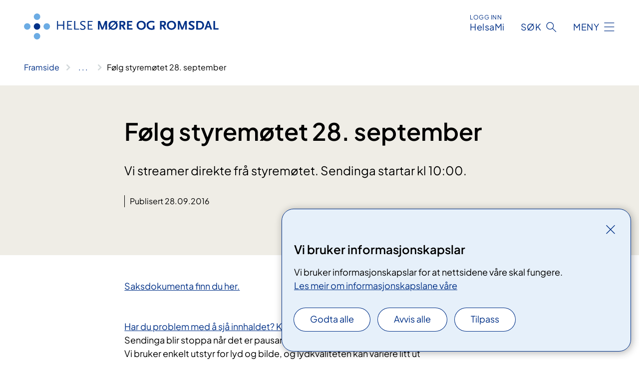

--- FILE ---
content_type: text/html; charset=utf-8
request_url: https://www.helse-mr.no/om-oss/nyheiter/nyheiter-2016/folg-styremotet-28-september
body_size: 6525
content:


<!DOCTYPE html>

<html lang="nn">

<head>
    <meta name="viewport" content="width=device-width, initial-scale=1" />
    <meta name="format-detection" content="telephone=no" />
    <link href="/static/css/mainstyles.D7Hp8eqn.css" rel="stylesheet"></link>
    <link href="/static/css/components.DD6By0E_.css" rel="stylesheet"></link>
    <link rel="stylesheet" href="/FNSP.styles.css?v=f81adc5c18d68f283c5b8f323da36fa19757957d31440b228f6c420bdaa7cc42" />


<title>F&#xF8;lg styrem&#xF8;tet 28. september - Helse M&#xF8;re og Romsdal</title>
  <meta name="description" content="Vi streamer direkte fr&#xE5; styrem&#xF8;tet. Sendinga startar kl 10:00." />


    <meta property="og:title" content="F&#xF8;lg styrem&#xF8;tet 28. september" />
    <meta property="twitter:title" content="F&#xF8;lg styrem&#xF8;tet 28. september" />
  <meta property="og:description" content="Vi streamer direkte fr&#xE5; styrem&#xF8;tet. Sendinga startar kl 10:00." />
  <meta property="twitter:description" content="Vi streamer direkte fr&#xE5; styrem&#xF8;tet. Sendinga startar kl 10:00." />
  <meta name="twitter:card" content="summary_large_image" />
  <meta property="og:image" content="https://www.helse-mr.no/4af7a2/contentassets/c1e05f9207494f679bb83ea42456e313/logo.jpg?width=1200&height=628&quality=80" />
  <meta property="twitter:image" content="https://www.helse-mr.no/4af7a2/contentassets/c1e05f9207494f679bb83ea42456e313/logo.jpg?width=1200&height=628&quality=80" />
  <meta property="og:image:secure_url" content="https://www.helse-mr.no/4af7a2/contentassets/c1e05f9207494f679bb83ea42456e313/logo.jpg?width=1200&height=628&quality=80" />
  <meta property="og:image:alt" content="Grafisk brukergrensesnitt" />
  <meta property="twitter:image:alt" content="Grafisk brukergrensesnitt" />
                <link rel="icon" href="/494db5/globalassets/system/favicon-midt.svg">


<div id="matomo-tracking-props" data-baseUrl="https://app-fnsp-matomo-analytics-prod.azurewebsites.net/" data-siteId="23"></div>
    <script>
        FNSP = {};
        FNSP.API = "https://www.helse-mr.no";
        FNSP.IsPrint = false;
        FNSP.CurrentSite = {Name: "Helse M&#xF8;re og Romsdal", Id: "4201619a-6a0f-4248-885a-d3df9005c75d", StartPage: "185610" }
        FNSP.SingleKey = "FOssxJD0F5jW1TW3VRuqxRkuLlAulQIpUCXRESLCOaCvrZEt";
        FNSP.FindEnabled = false;
        FNSP.StoredQuery = true;
    </script>
    <script>
!function(T,l,y){var S=T.location,k="script",D="instrumentationKey",C="ingestionendpoint",I="disableExceptionTracking",E="ai.device.",b="toLowerCase",w="crossOrigin",N="POST",e="appInsightsSDK",t=y.name||"appInsights";(y.name||T[e])&&(T[e]=t);var n=T[t]||function(d){var g=!1,f=!1,m={initialize:!0,queue:[],sv:"5",version:2,config:d};function v(e,t){var n={},a="Browser";return n[E+"id"]=a[b](),n[E+"type"]=a,n["ai.operation.name"]=S&&S.pathname||"_unknown_",n["ai.internal.sdkVersion"]="javascript:snippet_"+(m.sv||m.version),{time:function(){var e=new Date;function t(e){var t=""+e;return 1===t.length&&(t="0"+t),t}return e.getUTCFullYear()+"-"+t(1+e.getUTCMonth())+"-"+t(e.getUTCDate())+"T"+t(e.getUTCHours())+":"+t(e.getUTCMinutes())+":"+t(e.getUTCSeconds())+"."+((e.getUTCMilliseconds()/1e3).toFixed(3)+"").slice(2,5)+"Z"}(),iKey:e,name:"Microsoft.ApplicationInsights."+e.replace(/-/g,"")+"."+t,sampleRate:100,tags:n,data:{baseData:{ver:2}}}}var h=d.url||y.src;if(h){function a(e){var t,n,a,i,r,o,s,c,u,p,l;g=!0,m.queue=[],f||(f=!0,t=h,s=function(){var e={},t=d.connectionString;if(t)for(var n=t.split(";"),a=0;a<n.length;a++){var i=n[a].split("=");2===i.length&&(e[i[0][b]()]=i[1])}if(!e[C]){var r=e.endpointsuffix,o=r?e.location:null;e[C]="https://"+(o?o+".":"")+"dc."+(r||"services.visualstudio.com")}return e}(),c=s[D]||d[D]||"",u=s[C],p=u?u+"/v2/track":d.endpointUrl,(l=[]).push((n="SDK LOAD Failure: Failed to load Application Insights SDK script (See stack for details)",a=t,i=p,(o=(r=v(c,"Exception")).data).baseType="ExceptionData",o.baseData.exceptions=[{typeName:"SDKLoadFailed",message:n.replace(/\./g,"-"),hasFullStack:!1,stack:n+"\nSnippet failed to load ["+a+"] -- Telemetry is disabled\nHelp Link: https://go.microsoft.com/fwlink/?linkid=2128109\nHost: "+(S&&S.pathname||"_unknown_")+"\nEndpoint: "+i,parsedStack:[]}],r)),l.push(function(e,t,n,a){var i=v(c,"Message"),r=i.data;r.baseType="MessageData";var o=r.baseData;return o.message='AI (Internal): 99 message:"'+("SDK LOAD Failure: Failed to load Application Insights SDK script (See stack for details) ("+n+")").replace(/\"/g,"")+'"',o.properties={endpoint:a},i}(0,0,t,p)),function(e,t){if(JSON){var n=T.fetch;if(n&&!y.useXhr)n(t,{method:N,body:JSON.stringify(e),mode:"cors"});else if(XMLHttpRequest){var a=new XMLHttpRequest;a.open(N,t),a.setRequestHeader("Content-type","application/json"),a.send(JSON.stringify(e))}}}(l,p))}function i(e,t){f||setTimeout(function(){!t&&m.core||a()},500)}var e=function(){var n=l.createElement(k);n.src=h;var e=y[w];return!e&&""!==e||"undefined"==n[w]||(n[w]=e),n.onload=i,n.onerror=a,n.onreadystatechange=function(e,t){"loaded"!==n.readyState&&"complete"!==n.readyState||i(0,t)},n}();y.ld<0?l.getElementsByTagName("head")[0].appendChild(e):setTimeout(function(){l.getElementsByTagName(k)[0].parentNode.appendChild(e)},y.ld||0)}try{m.cookie=l.cookie}catch(p){}function t(e){for(;e.length;)!function(t){m[t]=function(){var e=arguments;g||m.queue.push(function(){m[t].apply(m,e)})}}(e.pop())}var n="track",r="TrackPage",o="TrackEvent";t([n+"Event",n+"PageView",n+"Exception",n+"Trace",n+"DependencyData",n+"Metric",n+"PageViewPerformance","start"+r,"stop"+r,"start"+o,"stop"+o,"addTelemetryInitializer","setAuthenticatedUserContext","clearAuthenticatedUserContext","flush"]),m.SeverityLevel={Verbose:0,Information:1,Warning:2,Error:3,Critical:4};var s=(d.extensionConfig||{}).ApplicationInsightsAnalytics||{};if(!0!==d[I]&&!0!==s[I]){var c="onerror";t(["_"+c]);var u=T[c];T[c]=function(e,t,n,a,i){var r=u&&u(e,t,n,a,i);return!0!==r&&m["_"+c]({message:e,url:t,lineNumber:n,columnNumber:a,error:i}),r},d.autoExceptionInstrumented=!0}return m}(y.cfg);function a(){y.onInit&&y.onInit(n)}(T[t]=n).queue&&0===n.queue.length?(n.queue.push(a),n.trackPageView({})):a()}(window,document,{src: "https://js.monitor.azure.com/scripts/b/ai.2.gbl.min.js", crossOrigin: "anonymous", cfg: {instrumentationKey: 'fe8cae6d-aa1c-4609-89b8-088240892f8a', disableCookiesUsage: true }});
</script>

    <script src="/fnspLocalization/deep-merge.js"></script><script src="/fnspLocalization/SharedResources?lang=nn"></script>
    <script src="/fnspLocalization/DocumentListResources?lang=nn"></script>
    <script src="/fnspLocalization/EventResources?lang=nn"></script>
    <script src="/fnspLocalization/DateResources?lang=nn"></script>
    <script src="/fnspLocalization/ClinicalTrialResources?lang=nn"></script>
</head>

<body class="ui-public">
    
    
<div reactComponentId='CookieConsentComponent-0b676d70-fd37-4ce2-826c-d0b5902784f8' data-json='{"model":{"title":"Vi bruker informasjonskapslar","description":"Vi bruker informasjonskapslar for at nettsidene v\u00E5re skal fungere.","analyticsTitle":"Trafikkanalyse og statistikk","analyticsDescription":"Ved \u00E5 godta desse informasjonskapslane, samtykker du til anonym registrering av statistikk som blir brukt til \u00E5 forbetre innhaldet og brukaropplevinga til nettstaden.","thirdPartyTitle":"Informasjons\u0026shy;kapslar fr\u00E5 tredjepartar","thirdPartyDescription":"Nokre av nettsidene v\u00E5re kan vise innebygd innhald fr\u00E5 andre nettstader, som for eksempel videoar. Desse eksterne innhaldsleverand\u00F8rane bruker eigne informasjonskapslar for \u00E5 kunne vise innhaldet.","thirdPartyCookieNotAvailable":null,"requiredTitle":"N\u00F8dvendige informasjons\u0026shy;kapslar","requiredDescription":"Desse informasjonskapslane handterer reint tekniske funksjonar p\u00E5 nettstaden og er n\u00F8dvendige for at nettsidene v\u00E5re skal fungere","surveyTitle":"Sp\u00F8rje\u0026shy;unders\u00F8kingar","surveyDescription":"Ved \u00E5 godta desse informasjonskapslane, samtykker du til anonym lagring av kva du svarer p\u00E5 sp\u00F8rsm\u00E5let om deltaking.","acceptAllText":"Godta alle","acceptSelectedText":"Godta valde","acceptNecessaryText":"Godta berre n\u00F8dvendige","rejectAllText":"Avvis alle","readMoreAbout":"Les mer om","manageCookiesText":"Administrere informasjonskapslar","withdrawCookiesDescription":"Du kan endre samtykket n\u00E5r som helst ved \u00E5 velje \u00ABAdministrere informasjonskapslar\u00BB nedst p\u00E5 sida.","customizeText":"Tilpass","saveText":"Lagre","closeText":"Lukk","cancelText":"Avbryt","cookiePageLink":{"href":"/om-oss/informasjonskapslar/","text":"Les meir om informasjonskapslane v\u00E5re","target":"_blank","isExternal":false,"sameSite":true},"consentDisabled":false,"activeButDisabled":false,"initialPopupDisabled":false,"cookieConsentVariables":{"consent_enabled":true,"consent_active_but_disabled":false,"popup_disabled":false,"force_map_manage_cookies_button":true,"refresh_with_querystring":false,"use_local_cookie_if_not_equal":false}}}'></div>
<script type="module" src="/static/js/CookieConsentComponent.D31auazJ.js"></script>
    
    <a href="#main" class="skiplink">
        Hopp til innhald
    </a>
    



<header>
    <div reactComponentId='HeaderComponent-f257cbc0-7d5c-437d-8aa0-2d272789040f' data-json='{"headerDTO":{"menu":{"menuButtonText":"Meny","menuItems":[{"title":"Behandling","links":[{"href":"/behandlinger/","text":"Unders\u00F8kingar og behandlingar","target":null,"isExternal":false,"sameSite":true},{"href":"/behandlinger/hmr-ner/","text":"Digitale helsetenester - HMR N\u00E6r","target":null,"isExternal":false,"sameSite":true},{"href":"/behandlinger/pasient-og-parorandeopplering/","text":"Pasient- og p\u00E5r\u00F8randeoppl\u00E6ring","target":null,"isExternal":false,"sameSite":true},{"href":"/behandlinger/klinisk-etikk-komit/","text":"Klinisk etikk-komit\u00E9 ","target":null,"isExternal":false,"sameSite":true},{"href":"/dine-rettar-val-og-moglegheiter/","text":"Dine rettar og moglegheiter","target":null,"isExternal":false,"sameSite":true},{"href":"/behandlinger/barn-som-parorande/","text":"Barn som p\u00E5r\u00F8rande","target":null,"isExternal":false,"sameSite":true}],"showCookieButtonAt":-1},{"title":"Avdeling","links":[{"href":"/avdelinger/","text":"Avdelingar A-\u00C5","target":null,"isExternal":false,"sameSite":true},{"href":"/steder/alesund-sjukehus/","text":"\u00C5lesund sjukehus","target":null,"isExternal":false,"sameSite":true},{"href":"/steder/sjukehuset-nordmore-og-romsdal-hjelset/","text":"Sjukehuset Nordm\u00F8re og Romsdal Hjelset","target":null,"isExternal":false,"sameSite":true},{"href":"/steder/volda-sjukehus/","text":"Volda sjukehus","target":null,"isExternal":false,"sameSite":true},{"href":"/steder/","text":"Fleire stader","target":null,"isExternal":false,"sameSite":true}],"showCookieButtonAt":-1},{"title":"Fag og forsking","links":[{"href":"/fag-og-forsking/","text":"Alt om fag og forsking","target":null,"isExternal":false,"sameSite":true},{"href":"/fag-og-forsking/forsking-og-innovasjon/","text":"Forsking og innovasjon","target":null,"isExternal":false,"sameSite":true},{"href":"/fag-og-forsking/kliniske-studiar/","text":"Kliniske studiar","target":null,"isExternal":false,"sameSite":true},{"href":"/fag-og-forsking/utdanning-og-kompetanseutvikling/","text":"Utdanning og kompetanse","target":null,"isExternal":false,"sameSite":true},{"href":"/fag-og-forsking/utdanning-og-kompetanseutvikling/leger-i-spesialisering-lis/","text":"Legar i spesialisering (LIS)","target":null,"isExternal":false,"sameSite":true},{"href":"/fag-og-forsking/samhandling/","text":"Samhandling","target":null,"isExternal":false,"sameSite":true},{"href":"/fag-og-forsking/samhandling/moteplass-more-og-romsdal/","text":"Fastlegar og andre tilvisarar","target":null,"isExternal":false,"sameSite":true},{"href":"/fag-og-forsking/laboratorietenester/","text":"Laboratorietenester","target":null,"isExternal":false,"sameSite":true}],"showCookieButtonAt":-1},{"title":"Om oss","links":[{"href":"/om-oss/","text":"Om Helse M\u00F8re og Romsdal","target":null,"isExternal":false,"sameSite":true},{"href":"/om-oss/jobb/","text":"Jobb i Helse M\u00F8re og Romsdal","target":null,"isExternal":false,"sameSite":true},{"href":"/om-oss/utviklingsplan/","text":"Utviklingsplan","target":null,"isExternal":false,"sameSite":true},{"href":"/om-oss/sjukehuset-nordmore-og-romsdal/","text":"Nytt sjukehus  - Sjukehuset Nordm\u00F8re og Romsdal (SNR)","target":null,"isExternal":false,"sameSite":true},{"href":"/om-oss/beredskap/","text":"Beredskap","target":null,"isExternal":false,"sameSite":true},{"href":"/om-oss/kontakt-oss/","text":"Kontaktinformasjon","target":null,"isExternal":false,"sameSite":true}],"showCookieButtonAt":-1}],"headerItemsBottom":[],"mainMenuAria":"Hovedmeny"},"search":{"searchButtonText":"S\u00F8k","searchHeadingText":"S\u00F8k","searchPlaceholderText":"S\u00F8k i alt innhald","searchPage":"/sok/","useAutocomplete":false,"autocompleteLanguage":"nn","subSiteStartpageGuid":null},"showHeaderSearch":true,"logo":{"startPageUrl":"/","logoUrl":"/495f01/globalassets/system/logo-helse-mr.svg","alternativeText":"G\u00E5 til forsiden helse-mr.no"},"logoNegative":{"startPageUrl":"/","logoUrl":"/495f1e/globalassets/system/logo-helse-mr-neg.svg","alternativeText":"G\u00E5 til forsiden helse-mr.no"},"login":{"title":"HelsaMi","stikkTittel":"Logg inn","link":{"href":"https://tjenester.helsami.no/HelsaMi/OpenId?op=ID-PORTEN\u0026forceAuthn=False","text":"Logg inn HelsaMi","target":null}},"skipLinkText":"Hopp til innhald","menuModalTitle":"Hovedmeny","searchModalTitle":"Hoveds\u00F8k","openMenuText":"\u00C5pne meny","closeMenuText":"Lukk","openSearchText":"\u00C5pne s\u00F8k","closeSearchText":"Lukk s\u00F8k","standardColumns":" col-12 col-md-10 col-lg-8 col-xl-7 offset-md-1 offset-lg-2","headerMenuAria":"Toppmeny","disableDefaultHeader":false}}'></div>
<script type="module" src="/static/js/HeaderComponent.GYjjgvWK.js"></script>

</header>    
    <main class="main" id="main">
        <div class="news-page">
            <div class="">
                <div class="container nav-container">
                        <div class="breadcrumbs-language-nav has-breadcrumb">


<div reactComponentId='BreadcrumbComponent-03a7a1ac-8d36-40a8-b9c3-225491d8ddc7' data-json='{"model":[{"text":"Framside","href":"/","showLink":true},{"text":"Om oss","href":"/om-oss/","showLink":true},{"text":"Nyheiter","href":"/om-oss/nyheiter/","showLink":true},{"text":"Nyheiter 2016","href":"/om-oss/nyheiter/nyheiter-2016/","showLink":true},{"text":"F\u00F8lg styrem\u00F8tet 28. september","href":"/om-oss/nyheiter/nyheiter-2016/folg-styremotet-28-september/","showLink":false}]}'></div>
<script type="module" src="/static/js/BreadcrumbComponent.D-xh09s5.js"></script>
                        </div>
                    
                </div>
            </div>
            
            


<div aria-labelledby="sidetittel">
        <section class="header">
            <div class="container">
                <div class="row">
                    <div class="col-12 col-md-10 col-lg-8 offset-md-1 offset-lg-2">
                        
<h1 id="sidetittel">F&#xF8;lg styrem&#xF8;tet 28. september</h1>

                        <p class="ingress">Vi streamer direkte fr&#xE5; styrem&#xF8;tet. Sendinga startar kl 10:00.</p>
                        
    <div class="page-dates page-dates--news">
        <div class="page-dates__date">
                    <div>Publisert 28.09.2016</div>
        </div>
    </div>


                    </div>
                </div>
            </div>
        </section>
        <section class="content container">
            <div class="row">
                
<div class="anchor-nav-container text-container col-12 col-md-10 col-lg-8 col-xl-7 offset-md-1 offset-lg-2">
    


<p><a href="https&#58;//ekstranett.helse-midt.no/1011/default.aspx">Saksdokumenta finn du her.</a> </p><p><br />&#160;</p><p><a href="http&#58;//www.ustream.tv/channel/helsemore">Har du problem med å sjå innhaldet? Klikk her</a></p><p>Sendinga blir stoppa når det er pausar i møta.</p><p>Vi bruker enkelt utstyr for lyd og bilde, og lydkvaliteten kan variere litt ut frå kor folk sit i møtet. Best mogleg lyd får du med høyretelefonar eller med PC som har separate høgtalarar. NB! Du kan justere opp lyden med volumkontroll nede i venstre hjørnet av videoen (høgtalarsymbol som kjem opp i fullskjermvisning eller når du beveger muspekeren over).<br /></p>
</div>

            </div>
        </section>
</div>
<div class="block-content">
    

</div>
            
        </div>
            <div class="container print-feedback_container">
                <div class="row">
                    <div class="col-12 col-md-8 col-lg-7 offset-lg-1 col-xl-9 offset-xl-0">


<div reactComponentId='FeedbackComponent-d257eb69-ac6e-4a43-8fa8-2910fcff6d9e' data-json='{"model":{"contentId":186757,"characterLimit":255,"cancelButtonText":"Avbryt","characterLimitText":"{count}/{limit} tegn","commentDescription":"Tilbakemeldinga vil ikkje bli svart p\u00E5. Ikkje send personleg informasjon, for eksempel namn, epost, telefonnummer eller personnummer.","commentLabel":"Kva kan vi gjere for \u00E5 bli betre?","requiredFieldText":null,"yesCommentLabel":"S\u00E5 bra. Fortel oss gjerne kva du var forn\u00F8gd med.","yesCommentDescription":null,"emptyCommentErrorMessage":"Ver venleg og skriv ei tilbakemelding.","commentTooLongErrorMessage":"Tilbakemeldinga er for lang.","feedbackInputValidation":"^[A-Za-z\u00C0-\u00D6\u00D8-\u00F6\u00F8-\u00FF0-9\u010D\u0111\u014B\u0161\u0167\u017E,.;:\\?\\-\\s]*$","invalidInputErrorMessage":"Tilbakemeldinga inneheld tegn som ikkje er tillatt.","noButtonText":"Nei","responseErrorMessage":"Noko gjekk gale.","submitButtonText":"Send","successMessage":"Takk for tilbakemeldinga.","yesButtonText":"Ja","title":"Fann du det du leita etter?"}}'></div>
<script type="module" src="/static/js/FeedbackComponent.jQT8HJyz.js"></script>
                    </div>
                    <div class="d-flex col-md-3 col-lg-2 offset-md-1 offset-lg-1 justify-content-center justify-content-md-end align-items-start">

<div reactComponentId='PrintComponent-46f262d2-188a-429e-8d79-825d620dc9a3' data-json='{"filename":"folg-styremotet-28-september","contentId":186757,"language":"nn","buttonAtTop":false,"showPropertiesSelection":false,"properties":[{"name":"CustomFrontpage","label":"Eget forsideark med tittel og ingress","show":true}]}'></div>
<script type="module" src="/static/js/PrintComponent.kEgYpnwc.js"></script>
                    </div>
                </div>
            </div>
    </main>



<footer class="footer">
    <div class="container">
            <div class="footer__menu">
                <nav aria-label="Bunnmeny" class="footer__menu-container">
                    <ul>
                            <li>
                                <h2 class="footer__menu-title">Rettar</h2>
                                <ul>
                                        <li class="footer__menu-item"><a class="anchorlink anchorlink--white" href="/dine-rettar-val-og-moglegheiter"><span>Dine rettar, val og moglegheiter</span></a></li>
                                        <li class="footer__menu-item"><a class="anchorlink anchorlink--white" href="/behandlinger/barn-som-parorande"><span>Barn som p&#xE5;r&#xF8;rande</span></a></li>
                                </ul>
                            </li>
                            <li>
                                <h2 class="footer__menu-title">Om nettstaden</h2>
                                <ul>
                                        <li class="footer__menu-item"><a class="anchorlink anchorlink--white" href="/om-oss/personvern"><span>Personvern</span></a></li>
                                            <li class="footer__menu-item"><button class="manage-cookies anchorlink anchorlink--white"><span>Administrere informasjonskapslar</span></button></li>
                                        <li class="footer__menu-item"><a class="anchorlink anchorlink--white" href="/om-oss/informasjonskapslar"><span>Informasjonskapslar</span></a></li>
                                        <li class="footer__menu-item"><a class="anchorlink anchorlink--white anchorlink--external" href="https://uustatus.no/nn/erklaringer/publisert/016928d6-86e4-4cc9-8358-fe59a4e59767"><span>Tilgjengelegheitserkl&#xE6;ring</span></a></li>
                                </ul>
                            </li>
                            <li>
                                <h2 class="footer__menu-title">Kontaktinformasjon</h2>
                                <ul>
                                        <li class="footer__menu-item"><a class="anchorlink anchorlink--white" href="/om-oss/kontakt-oss"><span>Kontakt oss</span></a></li>
                                        <li class="footer__menu-item"><a class="anchorlink anchorlink--white" href="/om-oss/media"><span>Mediekontakt</span></a></li>
                                </ul>
                            </li>
                            <li>
                                <h2 class="footer__menu-title">F&#xF8;lg oss</h2>
                                <ul>
                                        <li class="footer__menu-item"><a class="anchorlink anchorlink--white anchorlink--external" href="https://www.facebook.com/helsemoreogromsdal"><span>Facebook</span></a></li>
                                        <li class="footer__menu-item"><a class="anchorlink anchorlink--white anchorlink--external" href="https://www.youtube.com/user/infohnr"><span>YouTube</span></a></li>
                                        <li class="footer__menu-item"><a class="anchorlink anchorlink--white anchorlink--external" href="https://www.flickr.com/photos/helse_midt-norge/"><span>Flickr</span></a></li>
                                        <li class="footer__menu-item"><a class="anchorlink anchorlink--white anchorlink--external" href="https://www.linkedin.com/company/helse-m%C3%B8re-og-romsdal-hf"><span>LinkedIN</span></a></li>
                                        <li class="footer__menu-item"><a class="anchorlink anchorlink--white anchorlink--external" href="https://www.instagram.com/helsemoreogromsdal/"><span>Instagram</span></a></li>
                                </ul>
                            </li>
                    </ul>

                </nav>
            </div>
    </div>
    
    
    <div class="footer__bottom">
        <div class="container">
                <a href="/" class="footer__logo-link">
                    <img class="footer__logo" src="/495f1e/globalassets/system/logo-helse-mr-neg.svg" alt="G&#xE5; til forsiden helse-mr.no" />
                </a>
            <p class="footer__text">
                
            </p>
            <div class="footer__contact row">
                    <section class="col-12 col-md-6 col-xl-4" aria-labelledby="footer-contact-main-section">
                        <h2 class="visuallyhidden" id="footer-contact-main-section">Kontaktinformasjon</h2>
                            <section class="footer__contact-item" aria-labelledby="footer-contact-section-phone">
                                <h3 class="footer__contact-label" id="footer-contact-section-phone">Telefon</h3>
                                    <ol>
                                            <li>

    <h4>Sentralbord Sunnm&#xF8;re</h4>
<p><a class="phone-link" href="tel:70105000">70 10 50 00</a></p>
</li>
                                            <li>

    <h4>Sentralbord Nordm&#xF8;re og Romsdal</h4>
<p><a class="phone-link" href="tel:71120000">71 12 00 00</a></p>
</li>
                                    </ol>
                            </section>
                            <section class="footer__contact-item" aria-labelledby="footer-contact-section-email">
                                <h3 class="footer__contact-label" id="footer-contact-section-email">E-post</h3>

<p class="email-block contact-block--secondary">
        <a href="mailto:postmottak@helse-mr.no?body=Ikke%20skriv%20sensitiv%20informasjon%20eller%20helseopplysninger%20i%20e-post." data-id="email-342215">postmottak@helse-mr.no</a>
</p>

                            </section>
                            <section class="footer__contact-item" aria-labelledby="footer-contact-section-secure-dialog">
                                <h3 class="footer__contact-label" id="footer-contact-section-secure-dialog">Sikker dialog</h3>

    <p class="secure-dialog">
        <a class="secure-dialog-link" href="/om-oss/kontakt-oss/#send-sikker-post-via-edialog" data-id="securedialog-724283">eDialog</a>
    </p>

                                    
                            </section>
                    </section>
                <div class="col-12 col-md-6 col-xl-8">
                    <div class="row">
                            <section class="col-12 col-xl-6" aria-labelledby="footer-address-main-section">
                                <h2 class="visuallyhidden" id="footer-address-main-section">Adresse</h2>
                                    <section class="footer__contact-item" aria-labelledby="footer-contact-section-postal">
                                        <h3 class="footer__contact-label" id="footer-contact-section-postal">Postadresse</h3>



        <p>Helse M&#xF8;re og Romsdal HF</p>
    <p>Postboks 1600</p>
    <p>6026 &#xC5;lesund</p>
                                    </section>
                            </section>
                        <section class="col-12 col-xl-6 footer__partner" aria-labelledby="footer-organization-section-main">
                            <h2 class="visuallyhidden" id="footer-organization-section-main">Organisasjon</h2>
                                <div class="footer__contact-item">
                                    <h3 class="footer__contact-label">Organisasjonsnummer</h3>
                                    <p class="footer__no-wrap">997 005 562</p>
                                </div>
                            <p class="footer__partner-text"></p>
                        </section>
                    </div>
            
                </div>
            </div>
        </div>
    </div>
</footer>   
    
    <script defer="defer" src="/Util/Find/epi-util/find.js"></script>
<script>
document.addEventListener('DOMContentLoaded',function(){if(typeof FindApi === 'function'){var api = new FindApi();api.setApplicationUrl('/');api.setServiceApiBaseUrl('/find_v2/');api.processEventFromCurrentUri();api.bindWindowEvents();api.bindAClickEvent();api.sendBufferedEvents();}})
</script>

    <script type="module" src="/static/js/shared.CuAa4I5B.js"></script>
    <script src="/resources/bootstrap.min.js?v=9bcd4d0f29dc6556ebeeff44eaa0965f0c7f7308ee58394708cce2f698cca1b0"></script>
    <script type="module" src="/static/js/TableOfContentComponent.Ca_zE37b.js"></script>

</body>

</html>


--- FILE ---
content_type: application/javascript
request_url: https://www.helse-mr.no/fnspLocalization/ClinicalTrialResources?lang=nn
body_size: -1475
content:
window.fnspLocalization = jsResourceHandler.deepmerge(window.fnspLocalization || {}, {"ClinicalTrialResources":{"ScientificTitleLabel":"Vitskapleg tittel","CristinLinkText":"Prosjektside i Nasjonalt vitenarkiv","MainContentLabel":"Kva inneber studien?","SearchHitActiveWithEndDate":"Open for rekruttering fram til","ActiveTrialLabel":"Studien er open for rekruttering","OtherHospitalsLabel":"Samarbeid med","ParticipationLabel":"Kven kan delta?","AdverseOutcomeLabel":"Ver merksam","ActiveOpenLabel":"Aktiv, open for rekruttering","ParticipationDetailsLabel":"Sjekkliste – detaljar om deltaking","SearchHitActiveNoEndDate":"Open for rekruttering","AboutParticipation":"Informasjon om deltaking","AboutTrial":"Om studien","ClosedTrialRecruitingLabel":"Rekrutteringa er avslutta","ClosedTrialRecruitmentLabel":"Stengt for rekruttering","ClinicalTrial":"Klinisk studie","FromDate":"frå","ClosedTrialLabel":"Studien er avslutta","ToDate":"fram til","ContactLabel":"Kontaktinformasjon","CristinLabel":"Les meir om studien","OpenTrialRecruitmentLabel":"Åpen for rekruttering","DefaultDetails":"For at du skal bli vurdert som deltakar i ein klinisk studie, må vanlegvis den behandlande legen din sende ein førespurnad til det sjukehuset som er ansvarleg for studien. Du må også passe inn i dei kriteria som forskarane har sett for å velje ut pasientar til studiane sine.","RelevantTreatmentsLabel":"Relevant for","ActiveTrialNoDates":"Studien er aktiv. Det er ingen bestemde datoar for rekruttering.","ClosedLabel":"Avslutta","ClinicalTrials":"Kliniske studiar","ActiveClosedLabel":"Aktiv, stengt for rekruttering","SearchHitActiveNotStarted":"Opnar for rekruttering","ActiveLabel":"Aktiv","PartnersLabel":"Samarbeidspartnarar","AboutClinicalTrials":"Om kliniske studiar"}})

--- FILE ---
content_type: application/javascript
request_url: https://www.helse-mr.no/fnspLocalization/DateResources?lang=nn
body_size: -2137
content:
window.fnspLocalization = jsResourceHandler.deepmerge(window.fnspLocalization || {}, {"DateResources":{"Days":"Dagar","Day":"Dag"}})

--- FILE ---
content_type: application/javascript
request_url: https://www.helse-mr.no/fnspLocalization/SharedResources?lang=nn
body_size: -1325
content:
window.fnspLocalization = jsResourceHandler.deepmerge(window.fnspLocalization || {}, {"SharedResources":{"PrintButtonText":"Utskrift","ShowMore":"Vis meir","AnchorNavigationMenuTitle":"Innhald på denne sida","PageNotFoundTitle":"Fann ikkje sida","Published":"Publisert","OpenSearchText":"Åpne søk","PrintPDFButtonText":"PDF-utskrift","MethodStatusTitle":"Status","HRCSTitle":"Helsekategori","And":"Og","Breadcrumb":"Brødsmulesti","EventCategoryTitle":"Kurs- og møtetype","ErrorGraphSearchText":"Det oppstod en feil under søket. Vennligst prøv igjen senere.","MethodPhaseTitle":"Fase","LanguageSwitch":"Språkvelger","ReadMoreAbout":"Les mer om","ResetSearchText":"Nullstill søk","MedicalTreatmentTitle":"Relevant behandling","Close":"Lukk","SearchModalTitle":"Hovedsøk","CloseMenuText":"Lukk","Updated":"Sist oppdatert","SubjectTitle":"Fagområde","AboutTheSite":"Om nettstedet","ResultsSkipLinkText":"Hopp til resultater","SkipLinkText":"Hopp til innhald","SearchFilterHospital":"Sjukehus","ShowMore2":"Vis fleire","PageNotFoundText":"Sida du leitar etter finst ikkje på denne adressa. Sida kan vere flytta eller sletta.","ShowFullBreadcrumb":"Vis hele brødsmulestien","CloseSearchText":"Lukk søk","ErrorGraphSearchTitle":"Feil med søk","CooperationTitle":"Samarbeid med","SearchFilterOrganization":"Føretak","OpenMenuText":"Åpne meny","ResponsibleHospitalTitle":"Ansvarlig sykehus","StagingEnvBannerContent":"Dette er et testmiljø. Informasjonen som vises her er ikke nødvendigvis riktig.","Or":"Eller","SpecialtyTitleMultiple":"Spesialitetar","ShowLess":"Vis mindre","ResponsibleDepartmentTitle":"Ansvarlig enhet","MethodTypeTitle":"Type","MenuModalTitle":"Hovedmeny","ShowLess2":"Vis færre","StagingEnvBannerLinkText":"Gå til det ekte nettstedet til {nettsted}","SpecialtyTitle":"Spesialitet"}})